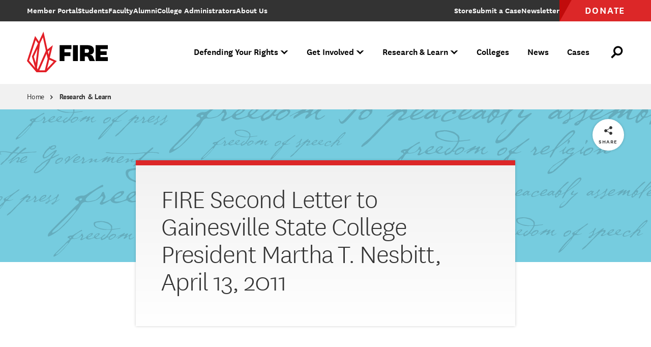

--- FILE ---
content_type: text/javascript
request_url: https://static.fundraiseup.com/embed-data/elements-global/ABXBVMVA.js
body_size: 5871
content:
FUN.elements.addGlobalElementsContent([{"name":"Sticky Button","type":"stickyButton","key":"XGPVDUDH","config":{"designation":null,"show":true,"openWidget":"FUNSVVMQXXG","benefit":null,"color":"#4696C8","shadow":true,"textColor":"#FFFFFF","heartColor":"#FFFFFF","rippleColor":"rgba(255, 255, 255, 0.2)","borderColor":"#000000","borderRadius":6,"borderSize":0,"size":48,"frequency":null,"defaultAmount":2500,"defaultAmountBehavior":"custom","allowToModifyAmount":true,"align":"bottom-center","offset":15,"customFields":[],"allowToModifyDesignation":true,"deviceRestriction":"all","urlAllow":[],"urlBlock":["https://www.thefire.org/","https://go.thefire.org/l/869921/2024-02-01/syl325","https://go.thefire.org/l/869921/2024-02-14/synryb","https://go.thefire.org/l/869921/2024-02-14/synry7","https://go.thefire.org/l/869921/2024-02-14/syns3q?utm_campaign=wddm24&utm_source=acq&utm_medium=dd","https://www.thefire.org/members","https://www.thefire.org/bodies-upon-the-gears","https://go.thefire.org/l/869921/2025-05-01/t3n73q?utm_campaign=20251205-NTC&utm_source=TW&utm_medium=Paid_social","https://*rankings.*","https://*.my.site.com*"],"localization":{"defaultLocale":"en-US","fields":[{"lang":"en","text":"Become a member"}],"supportedLanguages":["en"]}},"data":{"live":{"checkoutTypes":{"checkoutModal":true,"campaignPage":false},"donorPortalUrl":"https://thefireorg.donorsupport.co","aiFrequenciesEnabled":false,"hasBenefits":false,"defaultGoal":null,"benefit":null},"test":{"checkoutTypes":{"checkoutModal":true,"campaignPage":false},"donorPortalUrl":"https://thefireorg.donorsupport.co","aiFrequenciesEnabled":false,"hasBenefits":false,"defaultGoal":null,"benefit":null}}},{"name":"Donation Reminder","type":"reminder","key":"XVBVRTUK","config":{"show":true,"color":"#FFFFFF","textColor":"#212830","rippleColor":"rgba(255, 255, 255, 0.2)","dividerColor":"rgba(33, 40, 48, 0.15)","heartColor":"#FF435A","borderColor":"#000000","borderRadius":10,"borderSize":0,"shadow":true,"urlAllow":[],"urlBlock":["https://go.thefire.org/l/869921/2024-02-01/syl325","https://go.thefire.org/l/869921/2024-02-14/synry7","https://go.thefire.org/l/869921/2024-02-14/synryb","https://go.thefire.org/l/869921/2024-02-14/syns3q?utm_campaign=wddm24&utm_source=acq&utm_medium=dd","https://*rankings.*"]},"data":{"live":{},"test":{}}},{"name":"Litigation Pop-up","type":"lightbox","key":"XLYKNBQE","config":{"show":true,"openWidget":"FUNCNZRZALN","designation":null,"benefit":null,"allowToModifyDesignation":true,"frequency":null,"defaultAmount":null,"defaultAmountBehavior":"checkout","allowToModifyAmount":true,"showLightboxImage":true,"lightboxImage":{"name":"PRISCILLA_02.jpg","uuid":"0ecfa30c-5d16-4458-adc2-dff28cd25ff5","mimeType":"image/jpeg","width":1200,"height":800,"size":774742,"alts":[{"lang":"en","text":"A person with long pink hair and tattoos, wearing a black shirt, looking thoughtfully to the side in an outdoor setting with greenery and buildings in the background."},{"lang":"ar","text":"شخص ذو شعر وردي طويل وو tattoos، يرتدي قميص أسود، ينظر بتفكير إلى الجانب في مكان خارجي مع أشجار ومباني في الخلفية."},{"lang":"zh","text":"一位留着长粉色头发和纹身的人，穿着黑色衬衫，注视着旁边的户外环境，背景中有绿树和建筑物。"},{"lang":"da","text":"En person med langt pink hår og tatoveringer, iført en sort skjorte, ser tankefuldt til siden i en udendørs setting med grønne områder og bygninger i baggrunden."},{"lang":"nl","text":"Een persoon met lang roze haar en tatoeages, gekleed in een zwart shirt, kijkt nadenkend opzij in een buitenomgeving met groen en gebouwen op de achtergrond."},{"lang":"fi","text":"Henkilö, jolla on pitkät vaaleanpunaiset hiukset ja tatuointeja, pukeutuneena mustaan t-paitaan, katsoo mietteliäänä sivulle ulkoilmassa, taustalla vihreyttä ja rakennuksia."},{"lang":"fr","text":"Une personne avec de longs cheveux roses et des tatouages, portant un t-shirt noir, regardant pensivement sur le côté dans un cadre extérieur avec de la verdure et des bâtiments en arrière-plan."},{"lang":"de","text":"Eine Person mit langen rosa Haaren und Tattoos, die ein schwarzes Shirt trägt, schaut nachdenklich zur Seite in einer Außenumgebung mit Grünflächen und Gebäuden im Hintergrund."},{"lang":"hu","text":"Egy hosszú rózsaszín hajú, tetovált személy fekete felsőben, aki gondolkodva oldalra néz egy kültéri környezetben, háttérben zöld növényzet és épületek."},{"lang":"it","text":"Una persona con lunghi capelli rosa e tatuaggi, che indossa una maglietta nera, guarda pensierosa di lato in un ambiente esterno con vegetazione e edifici sullo sfondo."},{"lang":"ja","text":"長いピンク色の髪とタトゥーを持つ人が黒いシャツを着て、外の環境で、背景に緑と建物がある中で、考え込んで横を見ている。"},{"lang":"ko","text":"긴 핑크 머리와 문신을 가진 사람이 검은색 셔츠를 입고 야외 환경에서 생각에 잠긴 채 옆을 바라보고 있으며, 배경에는 녹지와 건물이 있다."},{"lang":"no","text":"En person med langt rosa hår og tatoveringer, iført en svart skjorte, ser tenksomt til siden i en utendørs setting med grønt og bygninger i bakgrunnen."},{"lang":"pl","text":"Osoba z długimi różowymi włosami i tatuażami, nosząca czarną koszulę, patrzy twórczo w bok w plenerze, w tle zieleń i budynki."},{"lang":"pt","text":"Uma pessoa com cabelo longo rosa e tatuagens, vestindo uma camisa preta, olhando pensativamente para o lado em um ambiente ao ar livre com vegetação e edifícios ao fundo."},{"lang":"ru","text":"Человек с длинными розовыми волосами и татуировками, одетый в черную рубашку, задумчиво смотрит в сторону на открытом воздухе с зелеными насаждениями и зданиями на заднем плане."},{"lang":"es","text":"Una persona con cabello largo rosa y tatuajes, que viste una camiseta negra, mira pensativa hacia un lado en un entorno al aire libre con vegetación y edificios de fondo."},{"lang":"sv","text":"En person med långt rosa hår och tatueringar, klädd i en svart tröja, ser eftertänksamt åt sidan i en utomhusmiljö med grönska och byggnader i bakgrunden."}],"hash":"c50ea3559a93bcd8"},"lightboxTextColor":"#212830","lightboxBackgroundColor":"#FFFFFF","lightboxBorderColor":"#FFFFFF","lightboxBorderSize":0,"lightboxBorderRadius":4,"lightboxShadow":true,"buttonLabelColor":"#FFFFFF","buttonColor":"#2797FF","buttonBorderSize":0,"buttonBorderRadius":4,"buttonBorderColor":"#FFFFFF","buttonShadow":false,"deviceRestriction":"all","urlAllow":["https://www.thefire.org/cases/villarreal-v-city-laredo-et-al-journalism-not-crime"],"urlBlock":[],"customFields":[],"localization":{"defaultLocale":"en-US","fields":[{"lang":"en","lightboxTitle":"You can help protect First Amendment rights","lightboxContent":"Your gift to FIRE helps secure justice for individuals like Priscilla, and also contributes to the advancement of legal precedent that protects everyone's First Amendment rights. ","buttonLabel":"Donate"}],"supportedLanguages":["en"]},"displayStartDate":null,"displayEndDate":null},"data":{"live":{"checkoutTypes":{"checkoutModal":true,"campaignPage":true},"donorPortalUrl":"https://thefireorg.donorsupport.co","customHash":"general","aiFrequenciesEnabled":false,"hasBenefits":false,"defaultGoal":null,"benefit":null,"displayStartDate":null,"displayEndDate":null},"test":{"checkoutTypes":{"checkoutModal":true,"campaignPage":true},"donorPortalUrl":"https://thefireorg.donorsupport.co","customHash":"general","aiFrequenciesEnabled":false,"hasBenefits":false,"defaultGoal":null,"benefit":null,"displayStartDate":null,"displayEndDate":null}}},{"name":"Bottom 5 CFSR Pop Up","type":"lightbox","key":"XPJLCAFU","config":{"show":true,"openWidget":"FUNCNZRZALN","designation":null,"benefit":null,"allowToModifyDesignation":true,"frequency":null,"defaultAmount":null,"defaultAmountBehavior":"checkout","allowToModifyAmount":true,"showLightboxImage":true,"lightboxImage":{"name":"Screenshot 2024-09-09 at 11.29.56 AM.png","uuid":"0a9b85a2-5eb4-4393-b342-cdd888c12b27","mimeType":"image/png","width":1436,"height":794,"size":1394953,"alts":[{"lang":"en","text":"A graphic showing several columns representing data, alongside images of a crowd of people wearing masks, some cheering or raising their fists, with a backdrop of university names listed."},{"lang":"ar","text":"رسم بياني يظهر أعمدة تمثل بيانات، مع صور لمجموعة من الناس يرتدون الكمامات، بعضهم يهتفون أو يرفعون قبضاتهم، مع خلفية تحتوي على أسماء الجامعات."},{"lang":"zh","text":"图形显示几个代表数据的柱子，旁边是一些戴口罩的人的集体图像，他们有人在欢呼或举拳，背景有大学名称列出。"},{"lang":"da","text":"Et diagram viser flere søjler, der repræsenterer data, sammen med billeder af en folkemængde iført masker, hvor nogle jubler eller løfter deres næver, med universitetsnavne i baggrunden."},{"lang":"nl","text":"Een grafiek met verschillende kolommen die gegevens weergeven, naast afbeeldingen van een menigte mensen met maskers, sommigen juichend of hun vuisten heftend, met universitair namen op de achtergrond."},{"lang":"fi","text":"Graafinen esitys, jossa useat pylväät kuvaavat tietoa, ja lisäksi joukko kuvia ihmisistä maskeissa, joista jotkut hurraavat tai nostavat nyrkkejään, taustalla yliopistojen nimiä."},{"lang":"fr","text":"Un graphique montrant plusieurs colonnes représentant des données, avec des images d'une foule de personnes portant des masques, certains acclamant ou levant le poing, avec des noms d'universités en arrière-plan."},{"lang":"de","text":"Ein Diagramm zeigt mehrere Säulen, die Daten darstellen, neben Bildern einer Menschenmenge, die Masken tragen, einige jubeln oder heben die Fäuste, mit Universitätsnamen im Hintergrund."},{"lang":"hu","text":"Egy grafikon, amely számos oszlopot mutat, amelyek adatokat ábrázolnak, a háttérben pedig egy tömeg, amely maszkot visel, néhányan éljeneznek vagy felemelik a ökleiket, egyetemi nevekkel."},{"lang":"it","text":"Un grafico che mostra diverse colonne che rappresentano dati, accanto a immagini di una folla di persone mascherate, alcuni esultando o sollevando i pugni, con nomi di università sullo sfondo."},{"lang":"ja","text":"データを示すいくつかの列があるグラフィック、マスクを着用した人々の群衆の画像があり、一部の人は歓声を上げたり拳を突き上げたりしており、背景には大学名が並んでいます。"},{"lang":"ko","text":"데이터를 나타내는 여러 개의 열을 보여주는 그래픽과 마스크를 쓴 사람들의 군중 이미지, 일부는 환호하거나 주먹을 올리고 있으며, 배경에는 대학 이름이 나열되어 있습니다."},{"lang":"no","text":"Et diagram som viser flere søyler som representerer data, sammen med bilder av en folkemengde som bruker masker, noen heier eller hever nevene sine, med universitetsnavn i bakgrunnen."},{"lang":"pl","text":"Grafika przedstawiająca kilka kolumn reprezentujących dane, obok zdjęć tłumu ludzi w maskach, z niektórymi wiwatami lub podnoszeniem pięści, w tle z nazwami uniwersytetów."},{"lang":"pt","text":"Um gráfico mostrando várias colunas representando dados, ao lado de imagens de uma multidão de pessoas usando máscaras, algumas aplaudindo ou erguendo os punhos, com nomes de universidades ao fundo."},{"lang":"ru","text":"График, показывающий несколько колонн, представляющих данные, рядом с изображениями толпы людей в масках, некоторые из которых аплодируют или поднимают кулаки, с названиями университетов на заднем плане."},{"lang":"es","text":"Un gráfico que muestra varias columnas que representan datos, junto a imágenes de una multitud de personas usando mascarillas, algunos vitoreando o levantando los puños, con nombres de universidades de fondo."},{"lang":"sv","text":"Ett diagram som visar flera staplar som representerar data, tillsammans med bilder av en folkmassa i masker, där vissa jublar eller lyfter nävarna, med universitetsnamn i bakgrunden."}],"hash":"dec29eb2a40eac2b"},"lightboxTextColor":"#212830","lightboxBackgroundColor":"#FFFFFF","lightboxBorderColor":"#FFFFFF","lightboxBorderSize":0,"lightboxBorderRadius":4,"lightboxShadow":true,"buttonLabelColor":"#FFFFFF","buttonColor":"#3371E6","buttonBorderSize":0,"buttonBorderRadius":0,"buttonBorderColor":"#FFFFFF","buttonShadow":false,"deviceRestriction":"all","urlAllow":["https://www.thefire.org/colleges/harvard-university","https://www.thefire.org/colleges/columbia-university","https://www.thefire.org/colleges/new-york-university","https://www.thefire.org/colleges/university-pennsylvania","https://www.thefire.org/colleges/barnard-college","https://rankings.thefire.org/rank/school/harvard-university"],"urlBlock":[],"customFields":[],"localization":{"defaultLocale":"en-US","fields":[{"lang":"en","lightboxTitle":"Disappointed your school ranked near the bottom?","lightboxContent":"Make a donation to FIRE “in lieu of” your alma mater or a school of your choice. We will inform the school’s leadership that until they fully protect individual rights on campus, they will continue to lose charitable support. We will also send them resources to get the job done.","buttonLabel":"Donate"}],"supportedLanguages":["en"]},"displayStartDate":null,"displayEndDate":null},"data":{"live":{"checkoutTypes":{"checkoutModal":true,"campaignPage":true},"donorPortalUrl":"https://thefireorg.donorsupport.co","customHash":"general","aiFrequenciesEnabled":false,"hasBenefits":false,"defaultGoal":null,"benefit":null,"displayStartDate":null,"displayEndDate":null},"test":{"checkoutTypes":{"checkoutModal":true,"campaignPage":true},"donorPortalUrl":"https://thefireorg.donorsupport.co","customHash":"general","aiFrequenciesEnabled":false,"hasBenefits":false,"defaultGoal":null,"benefit":null,"displayStartDate":null,"displayEndDate":null}}}]);